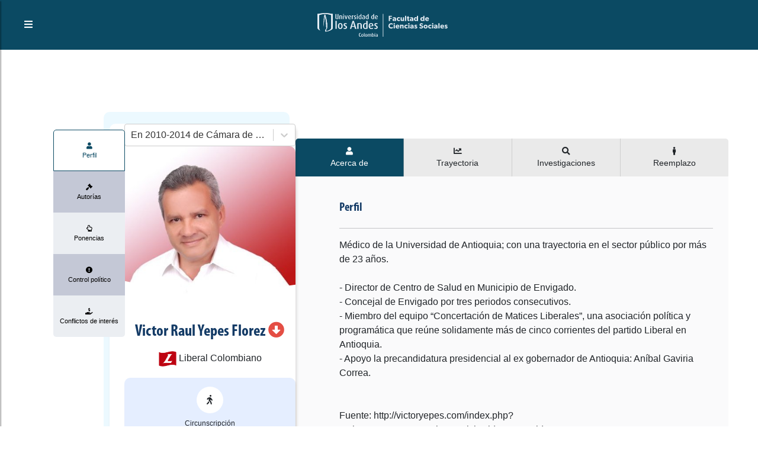

--- FILE ---
content_type: text/html; charset=utf-8
request_url: https://congresovisible.uniandes.edu.co/congresistas/perfil/victor-raul-yepes-florez/1952/
body_size: 10006
content:
<!DOCTYPE html><html lang="es"><head><meta name="viewport" content="width=device-width"/><meta charSet="utf-8"/><title>Victor Raul Yepes Florez | Perfil congresista | Congreso Visible </title><meta name="description" content="Médico de la Universidad de Antioquia; con una  trayectoria en el sector público por más de 23 años.

- Director de Centro de Salud en Municipio de Envigado.
-  Concejal de Envigado por tres periodos consecutivos.
- Miembro del equipo  “Concertación de Matices Liberales”, una asociación política y programática que reúne solidamente más de cinco corrientes del partido Liberal en Antioquia. 
- Apoyo la  precandidatura presidencial al ex gobernador de Antioquia: Aníbal Gaviria Correa. 


 Fuente: http://victoryepes.com/index.php?option=com_content&amp;view=article&amp;id=69&amp;Itemid=71

Para conocer su gestión durante el actual cuatrienio: https://www.dropbox.com/s/5fbr104b3r0238b/V%C3%ADctor%20Ra%C3%BAl%20Yepes%20Fl%C3%B3rez%20reporte.pdf"/><meta name="keywords" content="Congreso Colombia, Democracia, Colombia, Senado, Cámara de Representantes, Legislación, Congresistas, Partidos Políticos, Proyectos de Ley, Órdenes del día, Agenda Legislativa, Citaciones, Debates de Control Político, Comisiones, Actividad Legislativa, Transparencia, Actos Legislativos, Leyes,Elecciones, Bancadas, Enmiendas Constitucionales, Open Data, Parliamentary Monitoring"/><meta property="og:type" content="website"/><meta property="og:title" content="Victor Raul Yepes Florez | Perfil congresista | Congreso Visible"/><meta property="og:description" content="Médico de la Universidad de Antioquia; con una  trayectoria en el sector público por más de 23 años.

- Director de Centro de Salud en Municipio de Envigado.
-  Concejal de Envigado por tres periodos consecutivos.
- Miembro del equipo  “Concertación de Matices Liberales”, una asociación política y programática que reúne solidamente más de cinco corrientes del partido Liberal en Antioquia. 
- Apoyo la  precandidatura presidencial al ex gobernador de Antioquia: Aníbal Gaviria Correa. 


 Fuente: http://victoryepes.com/index.php?option=com_content&amp;view=article&amp;id=69&amp;Itemid=71

Para conocer su gestión durante el actual cuatrienio: https://www.dropbox.com/s/5fbr104b3r0238b/V%C3%ADctor%20Ra%C3%BAl%20Yepes%20Fl%C3%B3rez%20reporte.pdf"/><meta property="og:image" content="https://congresovisible.uniandes.edu.co/favicon.png"/><meta property="og:url" content="https://congresovisible.uniandes.edu.co"/><meta property="og:site_name" content="Congreso Visible"/><meta name="twitter:url" content="https://congresovisible.uniandes.edu.co"/><meta name="twitter:title" content="Victor Raul Yepes Florez | Perfil congresista | Congreso Visible"/><meta name="twitter:description" content="Médico de la Universidad de Antioquia; con una  trayectoria en el sector público por más de 23 años.

- Director de Centro de Salud en Municipio de Envigado.
-  Concejal de Envigado por tres periodos consecutivos.
- Miembro del equipo  “Concertación de Matices Liberales”, una asociación política y programática que reúne solidamente más de cinco corrientes del partido Liberal en Antioquia. 
- Apoyo la  precandidatura presidencial al ex gobernador de Antioquia: Aníbal Gaviria Correa. 


 Fuente: http://victoryepes.com/index.php?option=com_content&amp;view=article&amp;id=69&amp;Itemid=71

Para conocer su gestión durante el actual cuatrienio: https://www.dropbox.com/s/5fbr104b3r0238b/V%C3%ADctor%20Ra%C3%BAl%20Yepes%20Fl%C3%B3rez%20reporte.pdf"/><meta name="twitter:image" content="https://congresovisible.uniandes.edu.co/favicon.png"/><meta name="next-head-count" content="15"/><link rel="shortcut icon" href="https://congresovisible.uniandes.edu.co/favicon.png" type="image/png"/><meta property="og:image" content="https://congresovisible.uniandes.edu.co/favicon.png"/><meta name="google-site-verification" content="GDgcMRIRIpR5vZCufqRK7H82DR7vDWcdOqMfOtszd70"/><script async="" src="https://www.googletagmanager.com/gtag/js?id=UA-12403503-1"></script><script>
                            window.dataLayer = window.dataLayer || [];
                            function gtag(){dataLayer.push(arguments);}
                            gtag('js', new Date());
                          
                            gtag('config', 'UA-12403503-1');
                            </script><link rel="preload" href="/_next/static/css/5f155789fd1f6131.css" as="style"/><link rel="stylesheet" href="/_next/static/css/5f155789fd1f6131.css" data-n-g=""/><noscript data-n-css=""></noscript><script defer="" nomodule="" src="/_next/static/chunks/polyfills-5cd94c89d3acac5f.js"></script><script src="/_next/static/chunks/webpack-24ea407480fde4e1.js" defer=""></script><script src="/_next/static/chunks/framework-a070cbfff3c750c5.js" defer=""></script><script src="/_next/static/chunks/main-6256e76406fe9c4a.js" defer=""></script><script src="/_next/static/chunks/pages/_app-baa497fc64caf965.js" defer=""></script><script src="/_next/static/chunks/1673-29825ef2c1fd5e5d.js" defer=""></script><script src="/_next/static/chunks/pages/congresistas/perfil/%5B...props%5D-793c1c9305794076.js" defer=""></script><script src="/_next/static/6Ko27ES0iQiiGabGJFHZq/_buildManifest.js" defer=""></script><script src="/_next/static/6Ko27ES0iQiiGabGJFHZq/_ssgManifest.js" defer=""></script><script src="/_next/static/6Ko27ES0iQiiGabGJFHZq/_middlewareManifest.js" defer=""></script></head><body><div id="__next" data-reactroot=""><body><header><script type="application/ld+json">[{"@context":"http://schema.org/","@type":"wpHeader","url":"https://congresovisible.uniandes.edu.co","headline":"Congreso Visible","description":"En Congreso Visible encontrarás toda la información del congreso colombiano. Visitanos ahora e informate"},{"@context":"http://schema.org/","@type":"wpFooter","url":"https://congresovisible.uniandes.edu.co","headline":"Congreso Visible","description":"En Congreso Visible encontrarás toda la información del congreso colombiano","copyrightYear":"2021"}]</script><script type="application/ld+json">{"@context":"https://schema.org","@type":"WebSite","@id":"#website","url":"https://congresovisible.uniandes.edu.co","potentialAction":{"@type":"SearchAction","target":"https://congresovisible.uniandes.edu.co?s={search_term_string}","query-input":"required name=search_term_string"}}</script><script type="application/ld+json">{"@context":"http://schema.org","@type":"BreadcrumbList","itemListElement":[{"@type":"ListItem","position":1,"item":{"@id":"https://congresovisible.uniandes.edu.co","name":"Home"}}]}</script><nav><span class="building-info"><button type="button" class="toggleMenu"><i class="fas fa-bars"></i></button></span><div class="logos"><a href="/"><img class="cv center-block" src="/img/lg.svg" alt="Universidad de los Andes"/></a></div><div class="social-links"></div></nav><div class="cv-navbar"><button type="button" class="closeMenu"><i class="fas fa-times"></i></button><nav class="cv-links"><a href="/">Inicio</a><a href="/congresistas">Congresistas</a><a href="/democracia">Nuestra democracia</a><a href="/orden-del-dia">Actividad legislativa</a><a href="/comisiones">Comisiones</a><a href="/contenido-multimedia">Contenido multimedia</a><a href="/proyectos-de-ley">Proyectos de ley</a><a href="/datos/congreso-hoy/proyectos-de-ley">Datos</a><a href="/quesomos">¿Qué es Congreso Visible?</a></nav><div class="social-links"></div></div></header><main><div class="colorPicker"></div><div class="blackCap"></div><section class="profileSection no-overflow"><div class="background gradient"><ul class="bg-bubbles"><li></li><li></li><li></li><li></li><li></li><li></li><li></li><li></li><li></li><li></li></ul></div><div class="profileContainer"><div class="profilePhoto"><div class="subloader active"></div><div class="verticalProfileTabsContainer"><ul><li class="active"><a href="/congresistas/perfil/victor-raul-yepes-florez/1952"><div class="icon"><i class="fa fa-user"></i></div><div class="desc"><p>Perfil</p></div></a></li><li><a href="/congresistas/perfil/autorias/victor-raul-yepes-florez/1952"><div class="icon"><i class="fa fa-gavel"></i></div><div class="desc"><p>Autorías</p></div></a></li><li><a href="/congresistas/perfil/ponencias/victor-raul-yepes-florez/1952"><div class="icon"><i class="far fa-hand-point-up"></i></div><div class="desc"><p>Ponencias</p></div></a></li><li><a href="/congresistas/perfil/citaciones/victor-raul-yepes-florez/1952"><div class="icon"><i class="fas fa-exclamation-circle"></i></div><div class="desc"><p>Control político</p></div></a></li><li><a href="/congresistas/perfil/conflictos-de-interes/victor-raul-yepes-florez/1952"><div class="icon"><i class="fas fa-hand-holding-usd"></i></div><div class="desc"><p>Conflictos de interés</p></div></a></li></ul></div><div class="PerfilFilter"><div class=""><style data-emotion="css b62m3t-container">.css-b62m3t-container{position:relative;box-sizing:border-box;}</style><div class=" css-b62m3t-container"><style data-emotion="css 7pg0cj-a11yText">.css-7pg0cj-a11yText{z-index:9999;border:0;clip:rect(1px, 1px, 1px, 1px);height:1px;width:1px;position:absolute;overflow:hidden;padding:0;white-space:nowrap;}</style><span id="react-select-23-live-region" class="css-7pg0cj-a11yText"></span><span aria-live="polite" aria-atomic="false" aria-relevant="additions text" class="css-7pg0cj-a11yText"></span><style data-emotion="css 1s2u09g-control">.css-1s2u09g-control{-webkit-align-items:center;-webkit-box-align:center;-ms-flex-align:center;align-items:center;background-color:hsl(0, 0%, 100%);border-color:hsl(0, 0%, 80%);border-radius:4px;border-style:solid;border-width:1px;cursor:default;display:-webkit-box;display:-webkit-flex;display:-ms-flexbox;display:flex;-webkit-box-flex-wrap:wrap;-webkit-flex-wrap:wrap;-ms-flex-wrap:wrap;flex-wrap:wrap;-webkit-box-pack:justify;-webkit-justify-content:space-between;justify-content:space-between;min-height:38px;outline:0!important;position:relative;-webkit-transition:all 100ms;transition:all 100ms;box-sizing:border-box;}.css-1s2u09g-control:hover{border-color:hsl(0, 0%, 70%);}</style><div class="selectReact__value-container__control css-1s2u09g-control"><style data-emotion="css 1d8n9bt">.css-1d8n9bt{-webkit-align-items:center;-webkit-box-align:center;-ms-flex-align:center;align-items:center;display:grid;-webkit-flex:1;-ms-flex:1;flex:1;-webkit-box-flex-wrap:wrap;-webkit-flex-wrap:wrap;-ms-flex-wrap:wrap;flex-wrap:wrap;padding:2px 8px;-webkit-overflow-scrolling:touch;position:relative;overflow:hidden;box-sizing:border-box;}</style><div class="selectReact__value-container__value-container selectReact__value-container__value-container--has-value css-1d8n9bt"><style data-emotion="css qc6sy-singleValue">.css-qc6sy-singleValue{color:hsl(0, 0%, 20%);grid-area:1/1/2/3;margin-left:2px;margin-right:2px;max-width:100%;overflow:hidden;text-overflow:ellipsis;white-space:nowrap;box-sizing:border-box;}</style><div class="selectReact__value-container__single-value css-qc6sy-singleValue">En 2010-2014 de Cámara de Representantes</div><style data-emotion="css ackcql">.css-ackcql{margin:2px;padding-bottom:2px;padding-top:2px;visibility:visible;color:hsl(0, 0%, 20%);-webkit-flex:1 1 auto;-ms-flex:1 1 auto;flex:1 1 auto;display:inline-grid;grid-area:1/1/2/3;grid-template-columns:0 min-content;box-sizing:border-box;}.css-ackcql:after{content:attr(data-value) " ";visibility:hidden;white-space:pre;grid-area:1/2;font:inherit;min-width:2px;border:0;margin:0;outline:0;padding:0;}</style><div class="selectReact__value-container__input-container css-ackcql" data-value=""><input type="text" class="selectReact__value-container__input" style="label:input;color:inherit;background:0;opacity:1;width:100%;grid-area:1 / 2;font:inherit;min-width:2px;border:0;margin:0;outline:0;padding:0" autoCapitalize="none" autoComplete="off" autoCorrect="off" id="react-select-23-input" spellcheck="false" tabindex="0" value="" aria-autocomplete="list" aria-expanded="false" aria-haspopup="true" aria-controls="react-select-23-listbox" aria-owns="react-select-23-listbox" role="combobox"/></div></div><style data-emotion="css 1wy0on6">.css-1wy0on6{-webkit-align-items:center;-webkit-box-align:center;-ms-flex-align:center;align-items:center;-webkit-align-self:stretch;-ms-flex-item-align:stretch;align-self:stretch;display:-webkit-box;display:-webkit-flex;display:-ms-flexbox;display:flex;-webkit-flex-shrink:0;-ms-flex-negative:0;flex-shrink:0;box-sizing:border-box;}</style><div class="selectReact__value-container__indicators css-1wy0on6"><style data-emotion="css 1okebmr-indicatorSeparator">.css-1okebmr-indicatorSeparator{-webkit-align-self:stretch;-ms-flex-item-align:stretch;align-self:stretch;background-color:hsl(0, 0%, 80%);margin-bottom:8px;margin-top:8px;width:1px;box-sizing:border-box;}</style><span class="selectReact__value-container__indicator-separator css-1okebmr-indicatorSeparator"></span><style data-emotion="css tlfecz-indicatorContainer">.css-tlfecz-indicatorContainer{color:hsl(0, 0%, 80%);display:-webkit-box;display:-webkit-flex;display:-ms-flexbox;display:flex;padding:8px;-webkit-transition:color 150ms;transition:color 150ms;box-sizing:border-box;}.css-tlfecz-indicatorContainer:hover{color:hsl(0, 0%, 60%);}</style><div class="selectReact__value-container__indicator selectReact__value-container__dropdown-indicator css-tlfecz-indicatorContainer" aria-hidden="true"><style data-emotion="css 8mmkcg">.css-8mmkcg{display:inline-block;fill:currentColor;line-height:1;stroke:currentColor;stroke-width:0;}</style><svg height="20" width="20" viewBox="0 0 20 20" aria-hidden="true" focusable="false" class="css-8mmkcg"><path d="M4.516 7.548c0.436-0.446 1.043-0.481 1.576 0l3.908 3.747 3.908-3.747c0.533-0.481 1.141-0.446 1.574 0 0.436 0.445 0.408 1.197 0 1.615-0.406 0.418-4.695 4.502-4.695 4.502-0.217 0.223-0.502 0.335-0.787 0.335s-0.57-0.112-0.789-0.335c0 0-4.287-4.084-4.695-4.502s-0.436-1.17 0-1.615z"></path></svg></div></div></div></div><span class="error"></span></div></div><div class="photo"><img src="https://apicongresovisible.uniandes.edu.co/uploads/fotos_perfil/1952/pp.bmp" alt="Victor Raul Yepes Florez"/></div><div class="name"><h5>Victor Raul<!-- --> <!-- -->Yepes Florez<!-- --> <i style="color:#e44e44" class="fas fa-arrow-alt-circle-down"></i></h5></div><div class="job"><p><img src="https://apicongresovisible.uniandes.edu.co/uploads/imgs/partidos/logos/logoplca.jpg" alt="Liberal Colombiano"/>Liberal Colombiano</p></div><div class="littleProfileCard"><div class="icon"><i class="fas fa-walking"></i></div><div class="vertical-text"><small>Circunscripción</small><p>Circunscripción Territorial de Antioquia<!-- --> en <!-- -->Antioquia</p></div></div><div class="corporacion"><p>Cámara de Representantes</p></div><div class="contact"><div class="social-links text-center"><a target="_blank" href="http://www.victoryepesflorez.blogspot.com/" rel="noreferrer"><img src="https://apicongresovisible.uniandes.edu.co/uploads/datoscontacto/8/datoContacto-sitio-64px.png" alt="Victor Raul-Yepes Florez-Página Web"/></a><a target="_blank" href="https://victorraulyepes" rel="noreferrer"><img src="https://apicongresovisible.uniandes.edu.co/uploads/datoscontacto/9/datoContacto-twitter-64px.png" alt="Victor Raul-Yepes Florez-Twitter"/></a><a target="_blank" href="https://pub/victor-raul-yepes-florez/28/38/65b" rel="noreferrer"><img src="https://apicongresovisible.uniandes.edu.co/uploads/datoscontacto/13/datoContacto-linkedin-64px.png" alt="Victor Raul-Yepes Florez-LinkedIn"/></a><a target="_blank" href="https://victoryepesflorez" rel="noreferrer"><img src="https://apicongresovisible.uniandes.edu.co/uploads/datoscontacto/6/datoContacto-facebook-64px.png" alt="Victor Raul-Yepes Florez-Facebook"/></a></div></div></div><div class="verticalTabsContainer"><div class="subloader active"></div><div class="PerfilTabs"><ul><li class="active" data-ref="1"><div class="icon"><i class="fa fa-user"></i></div><div class="desc"><p>Acerca de</p></div></li><li data-ref="2"><div class="icon"><i class="fas fa-chart-line"></i></div><div class="desc"><p>Trayectoria</p></div></li><li data-ref="3"><div class="icon"><i class="fas fa-search"></i></div><div class="desc"><p>Investigaciones</p></div></li><li data-ref="4"><div class="icon"><i class="fas fa-male"></i></div><div class="desc"><p>Reemplazo</p></div></li></ul></div><div class="verticalTab active" data-ref="1"><div class="info one-columns"><div class="littleSection"><div class="title"><h5>Perfil</h5></div><hr/><div class="TextoFormateado">Médico de la Universidad de Antioquia; con una  trayectoria en el sector público por más de 23 años.

- Director de Centro de Salud en Municipio de Envigado.
-  Concejal de Envigado por tres periodos consecutivos.
- Miembro del equipo  “Concertación de Matices Liberales”, una asociación política y programática que reúne solidamente más de cinco corrientes del partido Liberal en Antioquia. 
- Apoyo la  precandidatura presidencial al ex gobernador de Antioquia: Aníbal Gaviria Correa. 


 Fuente: http://victoryepes.com/index.php?option=com_content&view=article&id=69&Itemid=71

Para conocer su gestión durante el actual cuatrienio: https://www.dropbox.com/s/5fbr104b3r0238b/V%C3%ADctor%20Ra%C3%BAl%20Yepes%20Fl%C3%B3rez%20reporte.pdf</div></div></div><div class="info three-columns"><div class="littleProfileCard"><div class="icon"><i class="fas fa-graduation-cap"></i></div><div class="vertical-text"><small>Grado de estudio</small><p>Universitaria</p></div></div><div class="littleProfileCard"><div class="icon"><i class="fas fa-graduation-cap"></i></div><div class="vertical-text"><small>Profesión</small><p>Ciencias de la Salud</p></div></div><div class="littleProfileCard"><div class="icon"><i class="far fa-clock"></i></div><div class="vertical-text"><small>Cuatrienio</small><p>2010-2014</p></div></div><div class="littleProfileCard"><div class="icon"><i class="fas fa-user"></i></div><div class="vertical-text"><small>Fecha de nacimiento</small><p>4 de julio de 1959</p></div></div><div class="littleProfileCard"><div class="icon"><i class="fas fa-user"></i></div><div class="vertical-text"><small>Edad</small><p>66</p></div></div><div class="littleProfileCard"><div class="icon"><i class="fas fa-globe-americas"></i></div><div class="vertical-text"><small>Lugar de nacimiento</small><p>Medellín</p></div></div><div class="littleProfileCard"><div class="icon"><img src="https://apicongresovisible.uniandes.edu.co/uploads/generos/1/generos-masculino-64px.png" alt="Victor Raul-Yepes Florez-Masculino"/></div><div class="vertical-text"><small>Género</small><p>Masculino</p></div></div></div><div class="info one-columns"><div class="littleSection"><div class="title"><h5>Datos de contacto</h5></div><hr/></div></div><div class="info three-columns"><div class="littleProfileCard"><div class="icon"><img src="https://apicongresovisible.uniandes.edu.co/uploads/datoscontacto/3/datoContacto-WhatsApp-64px.png" alt="Victor Raul-Yepes Florez-Whatsapp"/></div><div class="vertical-text"><small>Whatsapp</small><p>315 459 0716</p></div></div><div class="littleProfileCard"><div class="icon"><img src="https://apicongresovisible.uniandes.edu.co/uploads/datoscontacto/2/datoContacto-Direccion-64px.png" alt="Victor Raul-Yepes Florez-Oficina"/></div><div class="vertical-text"><small>Oficina</small><p>435B</p></div></div><div class="littleProfileCard"><div class="icon"><img src="https://apicongresovisible.uniandes.edu.co/uploads/datoscontacto/5/datoContacto-telefono-64px.png" alt="Victor Raul-Yepes Florez-Teléfono Oficina"/></div><div class="vertical-text"><small>Teléfono Oficina</small><p>382 3793 - 382 3794</p></div></div><div class="littleProfileCard"><div class="icon"><img src="https://apicongresovisible.uniandes.edu.co/uploads/datoscontacto/1/datoContacto-correo-64px.png" alt="Victor Raul-Yepes Florez-Correo Electrónico"/></div><div class="vertical-text"><small>Correo Electrónico</small><p><a href="/cdn-cgi/l/email-protection" class="__cf_email__" data-cfemail="f3859a90879c818a96839680909c9d948196809a808792b3949e929a9fdd909c9e">[email&#160;protected]</a></p></div></div></div></div><div class="verticalTab" data-ref="2"><div class="info one-columns"><div class="littleSection"><div class="title"><h5>Trayectoria pública</h5></div><hr/></div></div><div class="info three-columns"><div class="littleProfileCard wpadding relative"><div class="icon"><img src="https://apicongresovisible.uniandes.edu.co/uploads/imgs/partidos/logos/logoplca.jpg" alt="Liberal Colombiano"/></div><div class="description"><p><strong>Partido:</strong> <!-- -->Liberal Colombiano</p><p><strong>Cargo:</strong> <!-- -->Congresista</p><p><strong>Fecha de inicio:</strong> <!-- -->20 de julio de 2010</p><p><strong>Fecha de finalización:</strong> <!-- -->Sin fecha</p></div></div><div class="littleProfileCard wpadding relative"><div class="icon"><img src="https://apicongresovisible.uniandes.edu.co/uploads/imgs/partidos/logos/logoplca.jpg" alt="Liberal Colombiano"/></div><div class="description"><p><strong>Partido:</strong> <!-- -->Liberal Colombiano</p><p><strong>Cargo:</strong> <!-- -->Sin cargo asignado</p><p><strong>Fecha de inicio:</strong> <!-- -->1 de enero de 2008</p><p><strong>Fecha de finalización:</strong> <!-- -->2 de febrero de 2010</p></div></div><div class="littleProfileCard wpadding relative"><div class="icon"><img src="https://apicongresovisible.uniandes.edu.co/uploads/imgs/partidos/logos/logoplca.jpg" alt="Liberal Colombiano"/></div><div class="description"><p><strong>Partido:</strong> <!-- -->Liberal Colombiano</p><p><strong>Cargo:</strong> <!-- -->Sin cargo asignado</p><p><strong>Fecha de inicio:</strong> <!-- -->1 de enero de 2004</p><p><strong>Fecha de finalización:</strong> <!-- -->31 de diciembre de 2007</p></div></div><div class="littleProfileCard wpadding relative"><div class="icon"><img src="https://apicongresovisible.uniandes.edu.co/uploads/imgs/partidos/logos/logoplca.jpg" alt="Liberal Colombiano"/></div><div class="description"><p><strong>Partido:</strong> <!-- -->Liberal Colombiano</p><p><strong>Cargo:</strong> <!-- -->Sin cargo asignado</p><p><strong>Fecha de inicio:</strong> <!-- -->1 de enero de 2001</p><p><strong>Fecha de finalización:</strong> <!-- -->31 de diciembre de 2003</p></div></div></div><div class="info one-columns"><div class="littleSection"><div class="title"><h5>Trayectoria privada</h5></div><hr/></div></div><div class="info three-columns"><p>Sin trayectoria asignada</p></div></div><div class="verticalTab" data-ref="3"><div class="info one-columns"><div class="littleSection"><div class="title"><h5>Investigaciones</h5></div><hr/></div></div><div class="info two-columns"><p>Sin investigaciones</p></div></div><div class="verticalTab" data-ref="4"><div class="info one-columns"><div class="littleSection"><div class="title"><h5>Reemplazo</h5></div><hr/></div></div><div class="info one-columns"><p>Sin reemplazo</p></div></div></div></div></section></main><footer gtdtarget="5"><div class="footerInfo padding-35"><div class="container"><div class="row"><div class="col-md-4"><h3>Observaciones legales</h3><div class="TextoFormateado">Sin observaciones</div></div><div class="col-md-4"><h3>Enlaces de interés</h3><div class="row"><div class="col-sm-6"><div class="good-links"><a href="/congresistas">Congresistas</a><a href="/democracia">Nuestra democracia</a><a href="/orden-del-dia">Actividad legislativa</a><a href="/comisiones">Comisiones</a><a href="/contenido-multimedia">Contenido multimedia</a></div></div><div class="col-sm-6"><div class="good-links"><a href="/proyectos-de-ley">Proyectos de ley</a><a href="/datos/congreso-hoy/proyectos-de-ley">Datos</a><a href="/quesomos">¿Qué es Congreso Visible?</a></div></div></div></div><div class="col-md-4"><div class="logos"><a href="/"><img class="cv center-block" src="/img/congreso-logo-footer.svg" alt="Logo Congreso Visible"/></a><a href="/"><img class="andes center-block" src="/img/universidad-logo-footer.svg" alt="Logo Universidad de los Andes"/></a></div></div></div></div></div><div class="social-copy padding-25"><div class="social-links"></div><div class="copyright"><p>© 2021 - <a href="https://www.cidfares.com/">CID Fares</a> - Todos los derechos reservados</p></div></div></footer><script data-cfasync="false" src="/cdn-cgi/scripts/5c5dd728/cloudflare-static/email-decode.min.js"></script><script defer src="https://static.cloudflareinsights.com/beacon.min.js/vcd15cbe7772f49c399c6a5babf22c1241717689176015" integrity="sha512-ZpsOmlRQV6y907TI0dKBHq9Md29nnaEIPlkf84rnaERnq6zvWvPUqr2ft8M1aS28oN72PdrCzSjY4U6VaAw1EQ==" data-cf-beacon='{"version":"2024.11.0","token":"29adee5441cf4f6e91cfdb2115df27e4","server_timing":{"name":{"cfCacheStatus":true,"cfEdge":true,"cfExtPri":true,"cfL4":true,"cfOrigin":true,"cfSpeedBrain":true},"location_startswith":null}}' crossorigin="anonymous"></script>
</body></div><script id="__NEXT_DATA__" type="application/json">{"props":{"pageProps":{"data":{"id":1952,"nombres":"Victor Raul","apellidos":"Yepes Florez","fechaNacimiento":"1959-07-04","municipio_id_nacimiento":12,"profesion_id":180,"genero_id":1,"fecha_fallecimiento":null,"perfil_educativo":"Médico de la Universidad de Antioquia; con una  trayectoria en el sector público por más de 23 años.\r\n\r\n- Director de Centro de Salud en Municipio de Envigado.\r\n-  Concejal de Envigado por tres periodos consecutivos.\r\n- Miembro del equipo  “Concertación de Matices Liberales”, una asociación política y programática que reúne solidamente más de cinco corrientes del partido Liberal en Antioquia. \r\n- Apoyo la  precandidatura presidencial al ex gobernador de Antioquia: Aníbal Gaviria Correa. \r\n\r\n\r\n Fuente: http://victoryepes.com/index.php?option=com_content\u0026view=article\u0026id=69\u0026Itemid=71\r\n\r\nPara conocer su gestión durante el actual cuatrienio: https://www.dropbox.com/s/5fbr104b3r0238b/V%C3%ADctor%20Ra%C3%BAl%20Yepes%20Fl%C3%B3rez%20reporte.pdf","grado_estudio_id":16,"activo":1,"congresista":{"id":1952,"persona_id":1952,"urlHojaVida":null,"reemplazado":0,"activo":0,"reemplazo":null,"cargo":null,"detalle":[{"id":1571,"congresista_id":1952,"corporacion_id":1,"cuatrienio_id":6,"partido_id":2,"curul_id":null,"circunscripcion_id":3,"departamento_id_mayor_votacion":3,"activo":1,"departamento":{"id":3,"region_id":1,"nombre":"Antioquia","activo":1},"corporacion":{"id":1,"nombre":"Cámara de Representantes","descripcion":"Esta es la cámara","activo":1},"cuatrienio":{"id":6,"nombre":"2010-2014","fechaInicio":2010,"fechaFin":2014,"activo":1},"partido":{"id":2,"nombre":"Liberal Colombiano","resenaHistorica":"\u003cp\u003e​\u003cspan style=\"color: rgb(204, 0, 0); font-family: azkidenz, Verdana, Geneva, sans-serif; font-size: 40px; font-style: normal; font-variant-ligatures: normal; font-variant-caps: normal; font-weight: 700; letter-spacing: normal; orphans: 2; text-align: center; text-indent: 0px; text-transform: none; white-space: normal; widows: 2; word-spacing: 0px; -webkit-text-stroke-width: 0px; background-color: rgb(255, 255, 255); text-decoration-thickness: initial; text-decoration-style: initial; text-decoration-color: initial; display: inline !important; float: none;\"\u003e\u003ca href=\"https://www.partidoliberal.org.co/quienes-somos.php?id=19\" target=\"_blank\"\u003e¿Quiénes somos?\u003c/a\u003e\u003c/span\u003e​\u003cbr\u003e\u003c/p\u003e","lineamientos":"\u003cp\u003e1.- El Partido Liberal Colombiano es el partido del pueblo. Tiene carácter pluralista y constituye una coalición de matices de izquierda democrática, cuya misión consiste en trabajar por resolver los problemas estructurales, económicos, sociales, culturales y políticos, nacionales y regionales, mediante la intervención del Estado. 2.- El Partido Liberal tiene su razón de ser en la promoción del ser humano y la defensa de los derechos fundamentales de las personas, entre otros, el derecho a la vida, a la libertad, a la salud, al trabajo, a la educación, al desarrollo cultural, a la equidad, incluyendo la de género, a la solidaridad, a la libre asociación y a un desarrollo social sustentado fundamentalmente en la educación y la salud públicas. Para el Partido Liberal, el Estado y la economía están al servicio de los seres humanos. 3.- El Partido Liberal está comprometido con la defensa y promoción de las comunidades regionales y locales, la evolución de sus propias culturas en un ambiente de pluralidad étnica y un medio ambiente sano, con servicios públicos a costos razonables que satisfagan sus necesidades básicas, en especial vivienda digna, así como condiciones democráticas que garanticen su desarrollo autónomo en armonía con el desarrollo de la Nación. El Partido Liberal reitera su convicción de que la autonomía regional y local favorecen la democracia y garantizan la unidad y el desarrollo equilibrado del país. 4.- El Partido Liberal apoya y promueve las organizaciones sindicales de la ciudad y del campo, las organizaciones de empresarios, al igual que las instituciones de economía solidaria. 5.- El Partido Liberal defiende y promueve el uso racional y sostenible de la diversidad, la profundización en las investigaciones del genoma humano y el acceso de toda la población a los bienes tecnológicos, científicos y culturales. El medio ambiente será parte integral de la concepción que el Partido tenga del desarrollo económico. 6.- El Partido Liberal se compromete a buscar la solución de los conflictos existentes en el seno de la sociedad colombiana, incluyendo los armados, por medio de la deliberación, la concertación y la negociación política, entendiendo estos procesos como el desarrollo de una función de Estado que debe materializarse en reformas económicas, políticas y sociales que hagan posible la reconciliación. 7.- El Partido Liberal promoverá el liderazgo juvenil y la participación directa de los jóvenes en los procesos políticos que decidan los destinos del país, para contribuir al fortalecimiento del sistema democrático y la renovación política. 8.- El Partido liberal abandera la defensa irrestricta de los Derechos Humanos y del Derecho Internacional Humanitario. Ningún atropello a ellos podrá hacerse en Colombia a nombre del Partido Liberal. 9.- El Partido Liberal, ha reconocido y reconoce el papel que juega la economía de mercado en el proceso económico y social; este reconocimiento está en un todo de acuerdo con los postulados de la Social Democracia Internacional. El Estado impulsará y promoverá la economía de mercado garantizando siempre la igualdad de oportunidades para todas las personas. El Partido se compromete, así mismo, a promover la competencia entre las empresas, a combatir y regular los monopolios y las posiciones dominantes en los mercado, de manera especial, en el de los medios masivos de comunicación social. El Partido Liberal Colombiano defiende el principio fundamental de: \"Tanto mercado como sea posible, tanto Estado como sea necesario\", en contraste con las formulaciones neoliberales que promueve el capitalismo salvaje. 10. El Partido Liberal Colombiano profundizará en el proceso de democratización interna. Así mismo, promoverá programas de capacitación para fortalecer sus líderes y el establecimiento de canales de comunicación con la comunidad y con la militancia del Partido. 11. La afiliación del Partido Liberal Colombiano a la Internacional Socialista lo vincula a las corrientes del pensamiento contemporáneo. Su ingreso, debe servir a los países latinoamericanos como vehículo necesario para que los gobiernos del mundo regidos por la socialdemocracia, ayuden a obtener los resultados concretos en la lucha por la igualdad. Tales resultados deben significar una mayor y más justa participación en el comercio internacional y el acceso al capital que permita un desarrollo económico a bajos costos. 12. El principio de la función social de la propiedad ha sido y continuará siendo bandera del Partido Liberal Colombiano. 13 Para el Partido Liberal Colombiano, la globalización no puede significar que los países desarrollados impongan a los países en desarrollo sus intereses comerciales, financieros y culturales. En este sentido, el Partido se compromete a trabajar con intensidad por una economía global debidamente regulada. 14. El Partido Liberal Colombiano promoverá, en el marco de las relaciones internacionales, la integración regional, el respeto por la autodeterminación de los pueblos, la no intervención y la prevalencia de la justicia social sobre los intereses particulares. Igualmente, promoverá el desarrollo integral de las zonas de frontera. 15. El Partido Liberal Colombiano propenderá por una sociedad y una economía que estén en función del pleno empleo y por la realización de una seguridad social integral para todos los habitantes. 16. El Partido Liberal Colombiano manifiesta con firmeza que, Colombia solo alcanzará su madurez democrática y la paz, cuando se recuperen los valores éticos en el comportamiento social de los individuos, empezando por los dirigentes de los partidos políticos, de la empresa privada y de las organizaciones sociales. En consecuencia, declara una lucha frontal contra la corrupción. 17. El Partido Liberal Colombiano es el partido del libre examen, de la tolerancia y en sus deliberaciones internas practicará la crítica y la autocrítica. 18. Los anteriores son los principios rectores del Partido Liberal Colombiano.\u003c/p\u003e","lugar":"Bogotá","fechaDeCreacion":"1969-12-31","estatutos":"\u003cp\u003ehttp://bit.ly/hWqyzd\u003c/p\u003e","color":"#e30713","partidoActivo":1,"activo":1,"partido_imagen":[{"id":319,"partido_id":2,"imagen":"imgs/partidos/logos/logoplca.jpg","activo":1},{"id":320,"partido_id":2,"imagen":"imgs/partidos/logos/logoplca.jpg","activo":1},{"id":321,"partido_id":2,"imagen":"imgs/partidos/logos/logoplca.jpg","activo":1}]},"circunscripcion":{"id":3,"nombre":"Circunscripción Territorial de Antioquia","departamento_id":3,"activo":1}}],"investigaciones":[]},"persona_trayectoria_publica":[{"id":5359,"persona_id":1952,"partido_id":2,"cargo":"Congresista","fecha":"2010-07-20","fecha_final":null,"activo":1,"partido":{"id":2,"nombre":"Liberal Colombiano","partido_imagen":[{"id":319,"partido_id":2,"imagen":"imgs/partidos/logos/logoplca.jpg","activo":1},{"id":320,"partido_id":2,"imagen":"imgs/partidos/logos/logoplca.jpg","activo":1},{"id":321,"partido_id":2,"imagen":"imgs/partidos/logos/logoplca.jpg","activo":1}]}},{"id":663,"persona_id":1952,"partido_id":2,"cargo":null,"fecha":"2008-01-01","fecha_final":"2010-02-02","activo":1,"partido":{"id":2,"nombre":"Liberal Colombiano","partido_imagen":[{"id":319,"partido_id":2,"imagen":"imgs/partidos/logos/logoplca.jpg","activo":1},{"id":320,"partido_id":2,"imagen":"imgs/partidos/logos/logoplca.jpg","activo":1},{"id":321,"partido_id":2,"imagen":"imgs/partidos/logos/logoplca.jpg","activo":1}]}},{"id":662,"persona_id":1952,"partido_id":2,"cargo":null,"fecha":"2004-01-01","fecha_final":"2007-12-31","activo":1,"partido":{"id":2,"nombre":"Liberal Colombiano","partido_imagen":[{"id":319,"partido_id":2,"imagen":"imgs/partidos/logos/logoplca.jpg","activo":1},{"id":320,"partido_id":2,"imagen":"imgs/partidos/logos/logoplca.jpg","activo":1},{"id":321,"partido_id":2,"imagen":"imgs/partidos/logos/logoplca.jpg","activo":1}]}},{"id":661,"persona_id":1952,"partido_id":2,"cargo":null,"fecha":"2001-01-01","fecha_final":"2003-12-31","activo":1,"partido":{"id":2,"nombre":"Liberal Colombiano","partido_imagen":[{"id":319,"partido_id":2,"imagen":"imgs/partidos/logos/logoplca.jpg","activo":1},{"id":320,"partido_id":2,"imagen":"imgs/partidos/logos/logoplca.jpg","activo":1},{"id":321,"partido_id":2,"imagen":"imgs/partidos/logos/logoplca.jpg","activo":1}]}}],"lugar_nacimiento":{"id":12,"nombre":"Medellín","departamento_id":3,"departamento":{"id":3,"nombre":"Antioquia"}},"grado_estudio":{"id":16,"nombre":"Universitaria"},"genero":{"id":1,"nombre":"Masculino","genero_imagen":[{"id":3,"genero_id":1,"imagen":"generos/1/generos-masculino-64px.png","activo":1}]},"profesion":{"id":180,"nombre":"Ciencias de la Salud"},"imagenes":[{"id":3502,"persona_id":1952,"imagen":"fotos_perfil/1952/pp.bmp","activo":1,"usercreated":null,"usermodifed":null,"created_at":null,"updated_at":null},{"id":3503,"persona_id":1952,"imagen":"fotos_perfil/1952/pp.bmp","activo":1,"usercreated":null,"usermodifed":null,"created_at":null,"updated_at":null},{"id":3504,"persona_id":1952,"imagen":"fotos_perfil/1952/pp.bmp","activo":1,"usercreated":null,"usermodifed":null,"created_at":null,"updated_at":null}],"contactos":[{"id":430,"persona_id":1952,"dato_contacto_id":8,"cuenta":"http://www.victoryepesflorez.blogspot.com/","activo":1,"datos_contacto":{"id":8,"nombre":"Página Web","tipo":2,"activo":1,"datos_contacto_imagen":[{"id":13,"datos_contacto_id":8,"imagen":"datoscontacto/8/datoContacto-sitio-64px.png","activo":1}]}},{"id":1294,"persona_id":1952,"dato_contacto_id":3,"cuenta":"315 459 0716","activo":1,"datos_contacto":{"id":3,"nombre":"Whatsapp","tipo":1,"activo":1,"datos_contacto_imagen":[{"id":8,"datos_contacto_id":3,"imagen":"datoscontacto/3/datoContacto-WhatsApp-64px.png","activo":1}]}},{"id":5644,"persona_id":1952,"dato_contacto_id":11,"cuenta":"victoryepes","activo":1,"datos_contacto":null},{"id":7145,"persona_id":1952,"dato_contacto_id":9,"cuenta":"victorraulyepes","activo":1,"datos_contacto":{"id":9,"nombre":"Twitter","tipo":2,"activo":1,"datos_contacto_imagen":[{"id":12,"datos_contacto_id":9,"imagen":"datoscontacto/9/datoContacto-twitter-64px.png","activo":1}]}},{"id":8708,"persona_id":1952,"dato_contacto_id":13,"cuenta":"pub/victor-raul-yepes-florez/28/38/65b","activo":1,"datos_contacto":{"id":13,"nombre":"LinkedIn","tipo":2,"activo":1,"datos_contacto_imagen":[{"id":10,"datos_contacto_id":13,"imagen":"datoscontacto/13/datoContacto-linkedin-64px.png","activo":1}]}},{"id":9711,"persona_id":1952,"dato_contacto_id":6,"cuenta":"victoryepesflorez","activo":1,"datos_contacto":{"id":6,"nombre":"Facebook","tipo":2,"activo":1,"datos_contacto_imagen":[{"id":14,"datos_contacto_id":6,"imagen":"datoscontacto/6/datoContacto-facebook-64px.png","activo":1}]}},{"id":10878,"persona_id":1952,"dato_contacto_id":2,"cuenta":"435B","activo":1,"datos_contacto":{"id":2,"nombre":"Oficina","tipo":1,"activo":1,"datos_contacto_imagen":[{"id":16,"datos_contacto_id":2,"imagen":"datoscontacto/2/datoContacto-Direccion-64px.png","activo":1}]}},{"id":11662,"persona_id":1952,"dato_contacto_id":5,"cuenta":"382 3793 - 382 3794","activo":1,"datos_contacto":{"id":5,"nombre":"Teléfono Oficina","tipo":1,"activo":1,"datos_contacto_imagen":[{"id":15,"datos_contacto_id":5,"imagen":"datoscontacto/5/datoContacto-telefono-64px.png","activo":1}]}},{"id":12867,"persona_id":1952,"dato_contacto_id":1,"cuenta":"victoryepescongresista@gmail.com","activo":1,"datos_contacto":{"id":1,"nombre":"Correo Electrónico","tipo":1,"activo":1,"datos_contacto_imagen":[{"id":17,"datos_contacto_id":1,"imagen":"datoscontacto/1/datoContacto-correo-64px.png","activo":1}]}}]},"URLNombre":"victor-raul-yepes-florez","URLId":"1952","DSCuatrienio":[{"value":6,"label":"En 2010-2014 de Cámara de Representantes"}],"SelectedCuatrienio":{"value":6,"label":"En 2010-2014 de Cámara de Representantes"},"DetalleSelected":{"id":1571,"congresista_id":1952,"corporacion_id":1,"cuatrienio_id":6,"partido_id":2,"curul_id":null,"circunscripcion_id":3,"departamento_id_mayor_votacion":3,"activo":1,"departamento":{"id":3,"region_id":1,"nombre":"Antioquia","activo":1},"corporacion":{"id":1,"nombre":"Cámara de Representantes","descripcion":"Esta es la cámara","activo":1},"cuatrienio":{"id":6,"nombre":"2010-2014","fechaInicio":2010,"fechaFin":2014,"activo":1},"partido":{"id":2,"nombre":"Liberal Colombiano","resenaHistorica":"\u003cp\u003e​\u003cspan style=\"color: rgb(204, 0, 0); font-family: azkidenz, Verdana, Geneva, sans-serif; font-size: 40px; font-style: normal; font-variant-ligatures: normal; font-variant-caps: normal; font-weight: 700; letter-spacing: normal; orphans: 2; text-align: center; text-indent: 0px; text-transform: none; white-space: normal; widows: 2; word-spacing: 0px; -webkit-text-stroke-width: 0px; background-color: rgb(255, 255, 255); text-decoration-thickness: initial; text-decoration-style: initial; text-decoration-color: initial; display: inline !important; float: none;\"\u003e\u003ca href=\"https://www.partidoliberal.org.co/quienes-somos.php?id=19\" target=\"_blank\"\u003e¿Quiénes somos?\u003c/a\u003e\u003c/span\u003e​\u003cbr\u003e\u003c/p\u003e","lineamientos":"\u003cp\u003e1.- El Partido Liberal Colombiano es el partido del pueblo. Tiene carácter pluralista y constituye una coalición de matices de izquierda democrática, cuya misión consiste en trabajar por resolver los problemas estructurales, económicos, sociales, culturales y políticos, nacionales y regionales, mediante la intervención del Estado. 2.- El Partido Liberal tiene su razón de ser en la promoción del ser humano y la defensa de los derechos fundamentales de las personas, entre otros, el derecho a la vida, a la libertad, a la salud, al trabajo, a la educación, al desarrollo cultural, a la equidad, incluyendo la de género, a la solidaridad, a la libre asociación y a un desarrollo social sustentado fundamentalmente en la educación y la salud públicas. Para el Partido Liberal, el Estado y la economía están al servicio de los seres humanos. 3.- El Partido Liberal está comprometido con la defensa y promoción de las comunidades regionales y locales, la evolución de sus propias culturas en un ambiente de pluralidad étnica y un medio ambiente sano, con servicios públicos a costos razonables que satisfagan sus necesidades básicas, en especial vivienda digna, así como condiciones democráticas que garanticen su desarrollo autónomo en armonía con el desarrollo de la Nación. El Partido Liberal reitera su convicción de que la autonomía regional y local favorecen la democracia y garantizan la unidad y el desarrollo equilibrado del país. 4.- El Partido Liberal apoya y promueve las organizaciones sindicales de la ciudad y del campo, las organizaciones de empresarios, al igual que las instituciones de economía solidaria. 5.- El Partido Liberal defiende y promueve el uso racional y sostenible de la diversidad, la profundización en las investigaciones del genoma humano y el acceso de toda la población a los bienes tecnológicos, científicos y culturales. El medio ambiente será parte integral de la concepción que el Partido tenga del desarrollo económico. 6.- El Partido Liberal se compromete a buscar la solución de los conflictos existentes en el seno de la sociedad colombiana, incluyendo los armados, por medio de la deliberación, la concertación y la negociación política, entendiendo estos procesos como el desarrollo de una función de Estado que debe materializarse en reformas económicas, políticas y sociales que hagan posible la reconciliación. 7.- El Partido Liberal promoverá el liderazgo juvenil y la participación directa de los jóvenes en los procesos políticos que decidan los destinos del país, para contribuir al fortalecimiento del sistema democrático y la renovación política. 8.- El Partido liberal abandera la defensa irrestricta de los Derechos Humanos y del Derecho Internacional Humanitario. Ningún atropello a ellos podrá hacerse en Colombia a nombre del Partido Liberal. 9.- El Partido Liberal, ha reconocido y reconoce el papel que juega la economía de mercado en el proceso económico y social; este reconocimiento está en un todo de acuerdo con los postulados de la Social Democracia Internacional. El Estado impulsará y promoverá la economía de mercado garantizando siempre la igualdad de oportunidades para todas las personas. El Partido se compromete, así mismo, a promover la competencia entre las empresas, a combatir y regular los monopolios y las posiciones dominantes en los mercado, de manera especial, en el de los medios masivos de comunicación social. El Partido Liberal Colombiano defiende el principio fundamental de: \"Tanto mercado como sea posible, tanto Estado como sea necesario\", en contraste con las formulaciones neoliberales que promueve el capitalismo salvaje. 10. El Partido Liberal Colombiano profundizará en el proceso de democratización interna. Así mismo, promoverá programas de capacitación para fortalecer sus líderes y el establecimiento de canales de comunicación con la comunidad y con la militancia del Partido. 11. La afiliación del Partido Liberal Colombiano a la Internacional Socialista lo vincula a las corrientes del pensamiento contemporáneo. Su ingreso, debe servir a los países latinoamericanos como vehículo necesario para que los gobiernos del mundo regidos por la socialdemocracia, ayuden a obtener los resultados concretos en la lucha por la igualdad. Tales resultados deben significar una mayor y más justa participación en el comercio internacional y el acceso al capital que permita un desarrollo económico a bajos costos. 12. El principio de la función social de la propiedad ha sido y continuará siendo bandera del Partido Liberal Colombiano. 13 Para el Partido Liberal Colombiano, la globalización no puede significar que los países desarrollados impongan a los países en desarrollo sus intereses comerciales, financieros y culturales. En este sentido, el Partido se compromete a trabajar con intensidad por una economía global debidamente regulada. 14. El Partido Liberal Colombiano promoverá, en el marco de las relaciones internacionales, la integración regional, el respeto por la autodeterminación de los pueblos, la no intervención y la prevalencia de la justicia social sobre los intereses particulares. Igualmente, promoverá el desarrollo integral de las zonas de frontera. 15. El Partido Liberal Colombiano propenderá por una sociedad y una economía que estén en función del pleno empleo y por la realización de una seguridad social integral para todos los habitantes. 16. El Partido Liberal Colombiano manifiesta con firmeza que, Colombia solo alcanzará su madurez democrática y la paz, cuando se recuperen los valores éticos en el comportamiento social de los individuos, empezando por los dirigentes de los partidos políticos, de la empresa privada y de las organizaciones sociales. En consecuencia, declara una lucha frontal contra la corrupción. 17. El Partido Liberal Colombiano es el partido del libre examen, de la tolerancia y en sus deliberaciones internas practicará la crítica y la autocrítica. 18. Los anteriores son los principios rectores del Partido Liberal Colombiano.\u003c/p\u003e","lugar":"Bogotá","fechaDeCreacion":"1969-12-31","estatutos":"\u003cp\u003ehttp://bit.ly/hWqyzd\u003c/p\u003e","color":"#e30713","partidoActivo":1,"activo":1,"partido_imagen":[{"id":319,"partido_id":2,"imagen":"imgs/partidos/logos/logoplca.jpg","activo":1},{"id":320,"partido_id":2,"imagen":"imgs/partidos/logos/logoplca.jpg","activo":1},{"id":321,"partido_id":2,"imagen":"imgs/partidos/logos/logoplca.jpg","activo":1}]},"circunscripcion":{"id":3,"nombre":"Circunscripción Territorial de Antioquia","departamento_id":3,"activo":1}}},"__N_SSP":true},"page":"/congresistas/perfil/[...props]","query":{"props":["victor-raul-yepes-florez","1952"]},"buildId":"6Ko27ES0iQiiGabGJFHZq","runtimeConfig":{"BACKEND_URL":"https://apicongresovisible.uniandes.edu.co","IMAGES_URL":"https://apicongresovisible.uniandes.edu.co"},"isFallback":false,"gssp":true,"scriptLoader":[]}</script><script src="https://congresovisible.uniandes.edu.co/js/bootstrap/bootstrap.min.js"></script></body></html>

--- FILE ---
content_type: application/javascript; charset=UTF-8
request_url: https://congresovisible.uniandes.edu.co/_next/static/chunks/pages/congresistas/perfil/%5B...props%5D-793c1c9305794076.js
body_size: 4849
content:
(self.webpackChunk_N_E=self.webpackChunk_N_E||[]).push([[8136],{5712:function(e,i,a){"use strict";a(7294);var s=a(8885),n=a(5893);i.Z=function(e){var i=e.divClass,a=void 0===i?"":i,c=e.noOptionsMessage,l=void 0===c?"Ning\xfan elemento disponible":c,o=e.selectplaceholder,r=e.selectValue,t=e.selectOnchange,d=e.selectoptions,m=e.selectIsSearchable,h=e.selectclassNamePrefix,v=e.spanClass,x=e.spanError,j=e.divClassSpan,u=void 0===j?"":j,p=e.divClassSpanI,f=void 0===p?"":p,g=e.disabled,N=void 0!==g&&g,_=e.handlerOnClick,b=void 0===_?null:_;return"function"===typeof r&&"function"===typeof t?(0,n.jsxs)("div",{className:a,children:[(0,n.jsx)(s.ZP,{onMenuOpen:function(){null!==b&&b()},isDisabled:N,placeholder:o,value:r(),onChange:function(e){t(e)},options:d,isSearchable:m,classNamePrefix:h}),(0,n.jsx)("span",{className:v,children:x})]}):""===u?(0,n.jsxs)("div",{className:a,children:[(0,n.jsx)(s.ZP,{noOptionsMessage:function(){return l},onMenuOpen:function(){null!==b&&b()},isDisabled:N,placeholder:o,value:r,onChange:t,options:d,isSearchable:m,classNamePrefix:h}),(0,n.jsx)("span",{className:v,children:x})]}):(0,n.jsxs)("div",{children:[(0,n.jsxs)("div",{className:a,children:[(0,n.jsx)("span",{className:u,children:(0,n.jsx)("i",{className:f})}),(0,n.jsx)(s.ZP,{onMenuOpen:function(){null!==b&&b()},noOptionsMessage:function(){return l},isDisabled:N,placeholder:o,value:r,onChange:t,options:d,classNamePrefix:h})]}),(0,n.jsx)("span",{className:v,children:x})]})}},6726:function(e,i,a){"use strict";a.d(i,{VC:function(){return s},gI:function(){return n},Sc:function(){return c},Cr:function(){return l}});var s="https://congresovisible.uniandes.edu.co",n={EquipoOpiniones:1,CongresistasEnOpinionesCongresista:2,EquiposBalancesInformes:3,ConceptosInformes:4},c={DesktopFullHD:1920,DesktopHD:1280,TabletPrimnary:1024,TabletSecondary:748,PhonePrimary:480,PhoneSecondary:300};Object.freeze(n);var l={NoImagen:"assets/images/users/no-image.jpg",NoImagenPicture:"assets/images/default_large.png",defaultResolutions:[16,32,68,120]}},4835:function(e,i,a){"use strict";a.r(i),a.d(i,{__N_SSP:function(){return p}});var s=a(29),n=a(7794),c=a.n(n),l=a(9008),o=(a(1664),a(1163),a(6726)),r=a(7294),t=(a(5152),a(5712)),d=(a(2558),a(7982)),m=a(5893),h=new d.Z,v=!0,x={id:0,nombres:"",apellidos:"",fechaNacimiento:"",municipio_id_nacimiento:0,profesion_id:0,genero_id:0,fecha_fallecimiento:null,perfil_educativo:"",grado_estudio_id:0,activo:0,lugar_nacimiento:{id:0,departamento_id:0,nombre:""},grado_estudio:{id:0,nombre:""},genero:{id:0,nombre:"",genero_imagen:[{id:0,genero_id:0,imagen:""}]},profesion:{id:0,nombre:""},congresista:{id:0,persona_id:0,urlHojaVida:null,reemplazado:0,activo:1,reemplazo:null,cargo:null,detalle:[{id:0,congresista_id:0,corporacion_id:0,cuatrienio_id:0,partido_id:0,curul_id:0,circunscripcion_id:0,departamento_id_mayor_votacion:0,activo:0,departamento:{id:0,region_id:0,nombre:"",activo:0},corporacion:{id:0,nombre:"",descripcion:"",activo:0},cuatrienio:{id:0,nombre:"",fechaInicio:0,fechaFin:0,activo:0},partido:{id:0,nombre:"",resenaHistorica:"",lineamientos:"",lugar:"",fechaDeCreacion:"",estatutos:"",color:"",partidoActivo:0,activo:0,partido_imagen:[{id:0,partido_id:0,imagen:"",activo:0}]},circunscripcion:{id:0,nombre:"",departamento_id:0,activo:0}}],investigaciones:[{id:0,congresista_id:0,tipo_investigacion_id:0,descripcion:"",tipo_investigacion:{id:0,nombre:""}}]},persona_trayectoria_publica:[{id:0,persona_id:0,cargo:"",fecha:"",fecha_final:"",partido:{id:0,nombre:"",color:"",partido_imagen:[{id:0,partido_id:0,imagen:""}]}}],persona_trayectoria_privada:[{id:0,persona_id:0,cargo:"",fecha:"",fecha_final:""}],imagenes:[{id:0,persona_id:0,imagen:""}],contactos:[{id:0,persona_id:0,dato_contacto_id:0,cuenta:"",datos_contacto:{id:0,nombre:"",tipo:"",datos_contacto_imagen:[{id:0,datos_contacto_id:0,imagen:""}]}}]},j={filterCuatrienio:{value:-1,label:""},dataSelectCuatrienio:[{value:-1,label:""}],congresistaDetalleSelected:Object.assign({},x.congresista.detalle[0])};function u(e){var i=document.querySelectorAll(".verticalTabsContainer ul li");i.forEach((function(e){e.classList.remove("active")})),i.forEach((function(e){document.querySelector('.verticalTabsContainer .verticalTab[data-ref="'.concat(e.getAttribute("data-ref"),'"]'))&&document.querySelector('.verticalTabsContainer .verticalTab[data-ref="'.concat(e.getAttribute("data-ref"),'"]')).classList.remove("active")})),e.currentTarget.classList.add("active"),document.querySelector('.verticalTabsContainer .verticalTab[data-ref="'.concat(e.currentTarget.getAttribute("data-ref"),'"]'))&&document.querySelector('.verticalTabsContainer .verticalTab[data-ref="'.concat(e.currentTarget.getAttribute("data-ref"),'"]')).classList.add("active")}var p=!0;i.default=function(e){var i,a,n,d,p,f,g,N,_,b,C,S,P,y,T,w,k=e.data,D=void 0===k?x:k,L=e.URLNombre,A=e.URLId,E=e.DSCuatrienio,I=void 0===E?j.dataSelectCuatrienio:E,z=e.SelectedCuatrienio,F=void 0===z?j.filterCuatrienio:z,O=e.DetalleSelected,V=void 0===O?j.congresistaDetalleSelected:O,M=(0,r.useState)(v),q=M[0],H=M[1],R=(0,r.useState)(I),Z=R[0],B=(R[1],(0,r.useState)(F)),U=B[0],G=B[1],X=(0,r.useState)(V),J=X[0],K=X[1];(0,r.useEffect)((function(){H(!1)}),[]);var Q=function(){var e=(0,s.Z)(c().mark((function e(i){var a;return c().wrap((function(e){for(;;)switch(e.prev=e.next){case 0:H(!0),G(i),a=D.congresista.detalle.find((function(e){return e.cuatrienio_id===i.value})),K(a),H(!1);case 5:case"end":return e.stop()}}),e)})));return function(i){return e.apply(this,arguments)}}();return(0,m.jsxs)(m.Fragment,{children:[(0,m.jsxs)(l.default,{children:[(0,m.jsxs)("title",{children:[D.nombres," ",D.apellidos," | Perfil congresista | Congreso Visible "]}),(0,m.jsx)("meta",{name:"description",content:h.filterStringHTML(D.perfil_educativo)||D.nombres+" "+D.apellidos+" | Perfil congresista | Congreso Visible"}),(0,m.jsx)("meta",{name:"keywords",content:"Congreso Colombia, Democracia, Colombia, Senado, C\xe1mara de Representantes, Legislaci\xf3n, Congresistas, Partidos Pol\xedticos, Proyectos de Ley, \xd3rdenes del d\xeda, Agenda Legislativa, Citaciones, Debates de Control Pol\xedtico, Comisiones, Actividad Legislativa, Transparencia, Actos Legislativos, Leyes,Elecciones, Bancadas, Enmiendas Constitucionales, Open Data, Parliamentary Monitoring"}),(0,m.jsx)("meta",{property:"og:type",content:"website"}),(0,m.jsx)("meta",{property:"og:title",content:D.nombres+" "+D.apellidos+" | Perfil congresista | Congreso Visible"}),(0,m.jsx)("meta",{property:"og:description",content:h.filterStringHTML(D.perfil_educativo)||D.nombres+" "+D.apellidos+" | Perfil congresista | Congreso Visible"}),(0,m.jsx)("meta",{property:"og:image",content:"".concat(o.VC,"/favicon.png")}),(0,m.jsx)("meta",{property:"og:url",content:o.VC}),(0,m.jsx)("meta",{property:"og:site_name",content:"Congreso Visible"}),(0,m.jsx)("meta",{name:"twitter:url",content:o.VC}),(0,m.jsx)("meta",{name:"twitter:title",content:D.nombres+" "+D.apellidos+" | Perfil congresista | Congreso Visible"}),(0,m.jsx)("meta",{name:"twitter:description",content:h.filterStringHTML(D.perfil_educativo)||D.nombres+" "+D.apellidos+" | Perfil congresista | Congreso Visible"}),(0,m.jsx)("meta",{name:"twitter:image",content:"".concat(o.VC,"/favicon.png")})]}),(0,m.jsxs)("section",{className:"profileSection no-overflow",children:[(0,m.jsx)("div",{className:"background gradient",children:(0,m.jsxs)("ul",{className:"bg-bubbles",children:[(0,m.jsx)("li",{}),(0,m.jsx)("li",{}),(0,m.jsx)("li",{}),(0,m.jsx)("li",{}),(0,m.jsx)("li",{}),(0,m.jsx)("li",{}),(0,m.jsx)("li",{}),(0,m.jsx)("li",{}),(0,m.jsx)("li",{}),(0,m.jsx)("li",{})]})}),(0,m.jsxs)("div",{className:"profileContainer",children:[(0,m.jsxs)("div",{className:"profilePhoto",children:[(0,m.jsx)("div",{className:"subloader ".concat(q?"active":"")}),(0,m.jsx)("div",{className:"verticalProfileTabsContainer",children:(0,m.jsxs)("ul",{children:[(0,m.jsx)("li",{className:"active",children:(0,m.jsxs)("a",{href:"/congresistas/perfil/".concat(L,"/").concat(A),onClick:function(){H(!0)},children:[(0,m.jsx)("div",{className:"icon",children:(0,m.jsx)("i",{className:"fa fa-user"})}),(0,m.jsx)("div",{className:"desc",children:(0,m.jsx)("p",{children:"Perfil"})})]})}),(0,m.jsx)("li",{children:(0,m.jsxs)("a",{href:"/congresistas/perfil/autorias/".concat(L,"/").concat(A),onClick:function(){H(!0)},children:[(0,m.jsx)("div",{className:"icon",children:(0,m.jsx)("i",{className:"fa fa-gavel"})}),(0,m.jsx)("div",{className:"desc",children:(0,m.jsx)("p",{children:"Autor\xedas"})})]})}),(0,m.jsx)("li",{children:(0,m.jsxs)("a",{href:"/congresistas/perfil/ponencias/".concat(L,"/").concat(A),onClick:function(){H(!0)},children:[(0,m.jsx)("div",{className:"icon",children:(0,m.jsx)("i",{className:"far fa-hand-point-up"})}),(0,m.jsx)("div",{className:"desc",children:(0,m.jsx)("p",{children:"Ponencias"})})]})}),(0,m.jsx)("li",{children:(0,m.jsxs)("a",{href:"/congresistas/perfil/citaciones/".concat(L,"/").concat(A),onClick:function(){H(!0)},children:[(0,m.jsx)("div",{className:"icon",children:(0,m.jsx)("i",{className:"fas fa-exclamation-circle"})}),(0,m.jsx)("div",{className:"desc",children:(0,m.jsx)("p",{children:"Control pol\xedtico"})})]})}),(0,m.jsx)("li",{children:(0,m.jsxs)("a",{href:"/congresistas/perfil/conflictos-de-interes/".concat(L,"/").concat(A),onClick:function(){H(!0)},children:[(0,m.jsx)("div",{className:"icon",children:(0,m.jsx)("i",{className:"fas fa-hand-holding-usd"})}),(0,m.jsx)("div",{className:"desc",children:(0,m.jsx)("p",{children:"Conflictos de inter\xe9s"})})]})})]})}),(0,m.jsx)("div",{className:"PerfilFilter",children:(0,m.jsx)(t.Z,{divClass:"",selectplaceholder:"Seleccione",selectValue:U,selectIsSearchable:!0,selectoptions:Z,selectOnchange:Q,selectclassNamePrefix:"selectReact__value-container",spanClass:"error",spanError:""})}),(0,m.jsx)("div",{className:"photo",children:(0,m.jsx)("img",{src:"undefined"!==typeof D.imagenes[2]?h.pathApi()+D.imagenes[2].imagen:o.Cr.NoImagen,alt:"".concat(D.nombres," ").concat(D.apellidos)})}),(0,m.jsx)("div",{className:"name",children:(0,m.jsxs)("h5",{children:[D.nombres||""," ",D.apellidos||""," ",0===D.congresista.activo?(0,m.jsx)("i",{style:{color:"#e44e44"},className:"fas fa-arrow-alt-circle-down"}):""]})}),(0,m.jsx)("div",{className:"job",children:(0,m.jsxs)("p",{children:[(0,m.jsx)("img",{src:"undefined"!==typeof(null===J||void 0===J||null===(i=J.partido)||void 0===i?void 0:i.partido_imagen[0])?h.pathApi()+(null===J||void 0===J||null===(a=J.partido)||void 0===a?void 0:a.partido_imagen[0].imagen):o.Cr.NoImagenPicture,alt:J.partido.nombre}),(null===(n=J.partido)||void 0===n?void 0:n.nombre)||"Sin partido"]})}),(0,m.jsxs)("div",{className:"littleProfileCard",children:[(0,m.jsx)("div",{className:"icon",children:(0,m.jsx)("i",{className:"fas fa-walking"})}),(0,m.jsxs)("div",{className:"vertical-text",children:[(0,m.jsx)("small",{children:"Circunscripci\xf3n"}),(0,m.jsxs)("p",{children:[(null===(d=J.circunscripcion)||void 0===d?void 0:d.nombre)||"Sin circunscripci\xf3n"," en ",(null===(p=J.departamento)||void 0===p?void 0:p.nombre)||"..."]})]})]}),(0,m.jsx)("div",{className:"corporacion",children:(0,m.jsx)("p",{children:(null===(f=J.corporacion)||void 0===f?void 0:f.nombre)||"Sin corporaci\xf3n"})}),(0,m.jsx)("div",{className:"contact",children:(0,m.jsx)("div",{className:"social-links text-center",children:0!==(null===D||void 0===D?void 0:D.contactos.length)?null===D||void 0===D?void 0:D.contactos.map((function(e,i){if(null!==e.datos_contacto&&2===e.datos_contacto.tipo){var a,s=e.cuenta.includes("http")?e.cuenta:"https://".concat(e.cuenta);return(0,m.jsx)("a",{target:"_blank",href:s,rel:"noreferrer",children:(0,m.jsx)("img",{src:h.pathApi()+(null===(a=e.datos_contacto.datos_contacto_imagen[0])||void 0===a?void 0:a.imagen),alt:"".concat(D.nombres,"-").concat(D.apellidos,"-").concat(e.datos_contacto.nombre)})},i)}})):(0,m.jsx)("p",{children:"No hay redes sociales asociadas"})})})]}),(0,m.jsxs)("div",{className:"verticalTabsContainer",children:[(0,m.jsx)("div",{className:"subloader ".concat(q?"active":"")}),(0,m.jsx)("div",{className:"PerfilTabs",children:(0,m.jsxs)("ul",{children:[(0,m.jsxs)("li",{onClick:function(e){u(e)},className:"active","data-ref":"1",children:[(0,m.jsx)("div",{className:"icon",children:(0,m.jsx)("i",{className:"fa fa-user"})}),(0,m.jsx)("div",{className:"desc",children:(0,m.jsx)("p",{children:"Acerca de"})})]}),(0,m.jsxs)("li",{onClick:function(e){u(e)},"data-ref":"2",children:[(0,m.jsx)("div",{className:"icon",children:(0,m.jsx)("i",{className:"fas fa-chart-line"})}),(0,m.jsx)("div",{className:"desc",children:(0,m.jsx)("p",{children:"Trayectoria"})})]}),(0,m.jsxs)("li",{onClick:function(e){u(e)},"data-ref":"3",children:[(0,m.jsx)("div",{className:"icon",children:(0,m.jsx)("i",{className:"fas fa-search"})}),(0,m.jsx)("div",{className:"desc",children:(0,m.jsx)("p",{children:"Investigaciones"})})]}),(0,m.jsxs)("li",{onClick:function(e){u(e)},"data-ref":"4",children:[(0,m.jsx)("div",{className:"icon",children:(0,m.jsx)("i",{className:"fas fa-male"})}),(0,m.jsx)("div",{className:"desc",children:(0,m.jsx)("p",{children:"Reemplazo"})})]})]})}),(0,m.jsxs)("div",{className:"verticalTab active","data-ref":"1",children:[(0,m.jsx)("div",{className:"info one-columns",children:(0,m.jsxs)("div",{className:"littleSection",children:[(0,m.jsx)("div",{className:"title",children:(0,m.jsx)("h5",{children:"Perfil"})}),(0,m.jsx)("hr",{}),(0,m.jsx)("div",{className:"TextoFormateado",dangerouslySetInnerHTML:{__html:D.perfil_educativo||"Sin descripci\xf3n acad\xe9mica"}})]})}),(0,m.jsxs)("div",{className:"info three-columns",children:[(0,m.jsxs)("div",{className:"littleProfileCard",children:[(0,m.jsx)("div",{className:"icon",children:(0,m.jsx)("i",{className:"fas fa-graduation-cap"})}),(0,m.jsxs)("div",{className:"vertical-text",children:[(0,m.jsx)("small",{children:"Grado de estudio"}),(0,m.jsx)("p",{children:(null===(g=D.grado_estudio)||void 0===g?void 0:g.nombre)||"Sin grado de estudio"})]})]}),(0,m.jsxs)("div",{className:"littleProfileCard",children:[(0,m.jsx)("div",{className:"icon",children:(0,m.jsx)("i",{className:"fas fa-graduation-cap"})}),(0,m.jsxs)("div",{className:"vertical-text",children:[(0,m.jsx)("small",{children:"Profesi\xf3n"}),(0,m.jsx)("p",{children:(null===(N=D.profesion)||void 0===N?void 0:N.nombre)||"Sin profesi\xf3n"})]})]}),(0,m.jsxs)("div",{className:"littleProfileCard",children:[(0,m.jsx)("div",{className:"icon",children:(0,m.jsx)("i",{className:"far fa-clock"})}),(0,m.jsxs)("div",{className:"vertical-text",children:[(0,m.jsx)("small",{children:"Cuatrienio"}),(0,m.jsx)("p",{children:(null===(_=J.cuatrienio)||void 0===_?void 0:_.nombre)||"Sin cuatrienio"})]})]}),(0,m.jsxs)("div",{className:"littleProfileCard",children:[(0,m.jsx)("div",{className:"icon",children:(0,m.jsx)("i",{className:"fas fa-user"})}),(0,m.jsxs)("div",{className:"vertical-text",children:[(0,m.jsx)("small",{children:"Fecha de nacimiento"}),(0,m.jsx)("p",{children:new Date((null===D||void 0===D?void 0:D.fechaNacimiento)+"T00:00:00").toLocaleString("es-ES",{year:"numeric",month:"long",day:"numeric"})||"S/F"})]})]}),null!==(null===D||void 0===D?void 0:D.fecha_fallecimiento)?(0,m.jsxs)("div",{className:"littleProfileCard",children:[(0,m.jsx)("div",{className:"icon",children:(0,m.jsx)("i",{className:"fas fa-user"})}),(0,m.jsxs)("div",{className:"vertical-text",children:[(0,m.jsx)("small",{children:"Fecha de fallecimiento"}),(0,m.jsx)("p",{children:new Date((null===D||void 0===D?void 0:D.fecha_fallecimiento)+"T00:00:00").toLocaleString("es-ES",{year:"numeric",month:"long",day:"numeric"})||"S/F"})]})]}):"",(0,m.jsxs)("div",{className:"littleProfileCard",children:[(0,m.jsx)("div",{className:"icon",children:(0,m.jsx)("i",{className:"fas fa-user"})}),(0,m.jsxs)("div",{className:"vertical-text",children:[(0,m.jsx)("small",{children:"Edad"}),(0,m.jsx)("p",{children:h.getAge(D.fechaNacimiento+"T00:00:00")||"Sin edad asignada"})]})]}),(0,m.jsxs)("div",{className:"littleProfileCard",children:[(0,m.jsx)("div",{className:"icon",children:(0,m.jsx)("i",{className:"fas fa-globe-americas"})}),(0,m.jsxs)("div",{className:"vertical-text",children:[(0,m.jsx)("small",{children:"Lugar de nacimiento"}),(0,m.jsx)("p",{children:(null===(b=D.lugar_nacimiento)||void 0===b?void 0:b.nombre)||"Sin lugar asignado"})]})]}),(0,m.jsxs)("div",{className:"littleProfileCard",children:[(0,m.jsx)("div",{className:"icon",children:(0,m.jsx)("img",{src:h.pathApi()+(null===(C=D.genero)||void 0===C||null===(S=C.genero_imagen[0])||void 0===S?void 0:S.imagen),alt:"".concat(D.nombres,"-").concat(D.apellidos,"-").concat(D.genero.nombre)})}),(0,m.jsxs)("div",{className:"vertical-text",children:[(0,m.jsx)("small",{children:"G\xe9nero"}),(0,m.jsx)("p",{children:(null===(P=D.genero)||void 0===P?void 0:P.nombre)||"Sin g\xe9nero asignado"})]})]})]}),(0,m.jsx)("div",{className:"info one-columns",children:(0,m.jsxs)("div",{className:"littleSection",children:[(0,m.jsx)("div",{className:"title",children:(0,m.jsx)("h5",{children:"Datos de contacto"})}),(0,m.jsx)("hr",{})]})}),(0,m.jsx)("div",{className:"info three-columns",children:null===D||void 0===D?void 0:D.contactos.map((function(e,i){var a,s;if(null!==e.datos_contacto&&(1===(null===(a=e.datos_contacto)||void 0===a?void 0:a.tipo)&&7!==e.dato_contacto_id))return(0,m.jsxs)("div",{className:"littleProfileCard",children:[(0,m.jsx)("div",{className:"icon",children:(0,m.jsx)("img",{src:h.pathApi()+(null===(s=e.datos_contacto.datos_contacto_imagen[0])||void 0===s?void 0:s.imagen),alt:"".concat(D.nombres,"-").concat(D.apellidos,"-").concat(e.datos_contacto.nombre)})}),(0,m.jsxs)("div",{className:"vertical-text",children:[(0,m.jsx)("small",{children:e.datos_contacto.nombre}),(0,m.jsx)("p",{children:e.cuenta})]})]},i)}))})]}),(0,m.jsxs)("div",{className:"verticalTab","data-ref":"2",children:[(0,m.jsx)("div",{className:"info one-columns",children:(0,m.jsxs)("div",{className:"littleSection",children:[(0,m.jsx)("div",{className:"title",children:(0,m.jsx)("h5",{children:"Trayectoria p\xfablica"})}),(0,m.jsx)("hr",{})]})}),(0,m.jsx)("div",{className:"info three-columns",children:D.persona_trayectoria_publica.length>0?null===D||void 0===D?void 0:D.persona_trayectoria_publica.map((function(e,i){var a,s;return(0,m.jsxs)("div",{className:"littleProfileCard wpadding relative",children:[(0,m.jsx)("div",{className:"icon",children:null!==e.partido?(0,m.jsx)("img",{src:h.pathApi()+(null===(a=e.partido.partido_imagen[0])||void 0===a?void 0:a.imagen),alt:e.partido.nombre}):(0,m.jsx)("img",{src:o.Cr.NoImagenPicture,alt:"Sin imagen"})}),(0,m.jsxs)("div",{className:"description",children:[(0,m.jsxs)("p",{children:[(0,m.jsx)("strong",{children:"Partido:"})," ",(null===(s=e.partido)||void 0===s?void 0:s.nombre)||"S/N"]}),(0,m.jsxs)("p",{children:[(0,m.jsx)("strong",{children:"Cargo:"})," ",e.cargo||"Sin cargo asignado"]}),(0,m.jsxs)("p",{children:[(0,m.jsx)("strong",{children:"Fecha de inicio:"})," ",h.coloquialDate(e.fecha)||"Sin fecha"]}),(0,m.jsxs)("p",{children:[(0,m.jsx)("strong",{children:"Fecha de finalizaci\xf3n:"})," ",h.coloquialDate(e.fecha_final)||"Sin fecha"]})]})]},i)})):(0,m.jsx)("p",{children:"Sin trayectoria asignada"})}),(0,m.jsx)("div",{className:"info one-columns",children:(0,m.jsxs)("div",{className:"littleSection",children:[(0,m.jsx)("div",{className:"title",children:(0,m.jsx)("h5",{children:"Trayectoria privada"})}),(0,m.jsx)("hr",{})]})}),(0,m.jsx)("div",{className:"info three-columns",children:(null===(y=D.persona_trayectoria_privada)||void 0===y?void 0:y.length)>0?D.persona_trayectoria_privada.map((function(e,i){return(0,m.jsx)("div",{className:"littleProfileCard wpadding relative",children:(0,m.jsxs)("div",{className:"description",children:[(0,m.jsxs)("p",{children:[(0,m.jsx)("strong",{children:"Cargo:"})," ",e.cargo||"Sin cargo asignado"]}),(0,m.jsxs)("p",{children:[(0,m.jsx)("strong",{children:"Fecha de inicio:"})," ",h.coloquialDate(e.fecha)||"Sin fecha"]}),(0,m.jsxs)("p",{children:[(0,m.jsx)("strong",{children:"Fecha de finalizaci\xf3n:"})," ",h.coloquialDate(e.fecha_final)||"Sin fecha"]})]})},i)})):(0,m.jsx)("p",{children:"Sin trayectoria asignada"})})]}),(0,m.jsxs)("div",{className:"verticalTab","data-ref":"3",children:[(0,m.jsx)("div",{className:"info one-columns",children:(0,m.jsxs)("div",{className:"littleSection",children:[(0,m.jsx)("div",{className:"title",children:(0,m.jsx)("h5",{children:"Investigaciones"})}),(0,m.jsx)("hr",{})]})}),(0,m.jsx)("div",{className:"info two-columns",children:D.congresista.investigaciones.length>0?D.congresista.investigaciones.map((function(e,i){return(0,m.jsxs)("div",{className:"littleProfileCard wpadding relative",children:[(0,m.jsx)("div",{className:"icon",children:(0,m.jsx)("i",{className:"fas fa-search"})}),(0,m.jsxs)("div",{className:"description",children:[(0,m.jsxs)("p",{children:[(0,m.jsx)("strong",{children:"Tipo de investigaci\xf3n:"})," ",null!==e.tipo_investigacion?e.tipo_investigacion.nombre:""]}),(0,m.jsx)("p",{children:(0,m.jsx)("strong",{children:"Detalles:"})}),(0,m.jsx)("div",{className:"TextoFormateado",dangerouslySetInnerHTML:{__html:e.descripcion||"Sin descripci\xf3n"}})]})]},i)})):(0,m.jsx)("p",{children:"Sin investigaciones"})})]}),(0,m.jsxs)("div",{className:"verticalTab","data-ref":"4",children:[(0,m.jsx)("div",{className:"info one-columns",children:(0,m.jsxs)("div",{className:"littleSection",children:[(0,m.jsx)("div",{className:"title",children:(0,m.jsx)("h5",{children:"Reemplazo"})}),(0,m.jsx)("hr",{})]})}),(0,m.jsx)("div",{className:"info one-columns",children:null!==D.congresista.reemplazo&&"undefined"!==typeof D.congresista.reemplazo?(0,m.jsxs)("div",{className:"littleProfileCard wpadding relative",children:[(0,m.jsx)("div",{className:"icon",children:(0,m.jsx)("i",{className:"fas fa-user"})}),(0,m.jsxs)("div",{className:"description text-center",children:[(0,m.jsxs)("p",{children:[(0,m.jsx)("strong",{children:"Nombre:"})," ",null!==D.congresista.reemplazo.persona?D.congresista.reemplazo.persona.nombres+" "+D.congresista.reemplazo.persona.apellidos:""]}),(0,m.jsxs)("p",{children:[(0,m.jsx)("strong",{children:"Periodo:"})," ",null!==D.congresista.reemplazo?(null===(T=D.congresista.reemplazo)||void 0===T?void 0:T.fecha_inicio)+" - "+(null===(w=D.congresista.reemplazo)||void 0===w?void 0:w.fecha_fin):"S/F"]}),(0,m.jsx)("a",{style:{margin:"auto"},rel:"noreferrer",target:"_blank",href:"/congresistas/perfil/".concat(h.filterStringForURL("".concat(D.nombres," ").concat(D.apellidos)),"/").concat(A),className:"linkButton text-center",children:(0,m.jsx)("i",{className:"fas fa-chevron-right"})})]})]}):(0,m.jsx)("p",{children:"Sin reemplazo"})})]})]})]})]})]})}},6854:function(e,i,a){(window.__NEXT_P=window.__NEXT_P||[]).push(["/congresistas/perfil/[...props]",function(){return a(4835)}])},1163:function(e,i,a){a(9898)}},function(e){e.O(0,[1673,9774,2888,179],(function(){return i=6854,e(e.s=i);var i}));var i=e.O();_N_E=i}]);